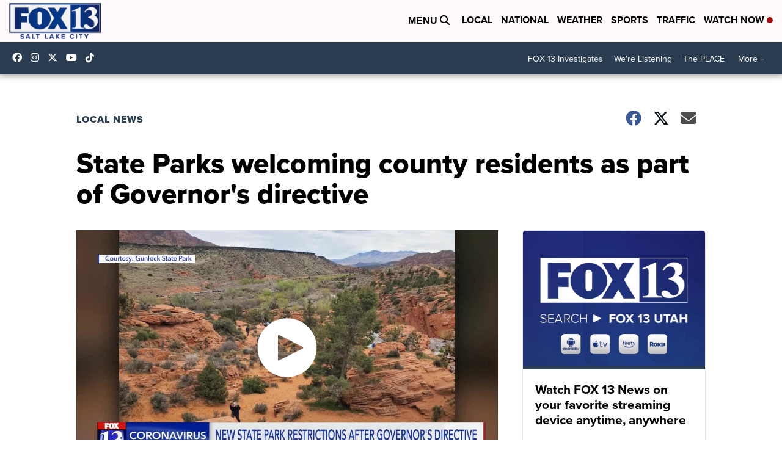

--- FILE ---
content_type: application/javascript; charset=utf-8
request_url: https://fundingchoicesmessages.google.com/f/AGSKWxXp8ruzDqeI9iTli-emM1zBUjP-YaCgWJGr32EXx66e9QQr7lUtBAWExpHOTNIsQFc6G5qOhhqetEhtBkry03dMHu6DQVnPGJ7KYijVYgtqDDlvJ282Uu8xs3qF6Jz9vZOcZze5IuAgz-bzNxztoKf5sHVeU6DrVyUdQllQHAM9iPqTx2Nv2NSU15xn/_/nugg.min.js/footer_ad./advs.ads./ads-admin./jquery.adi.
body_size: -1289
content:
window['2708bf7d-36a5-45f4-89f0-f2bd10887a10'] = true;